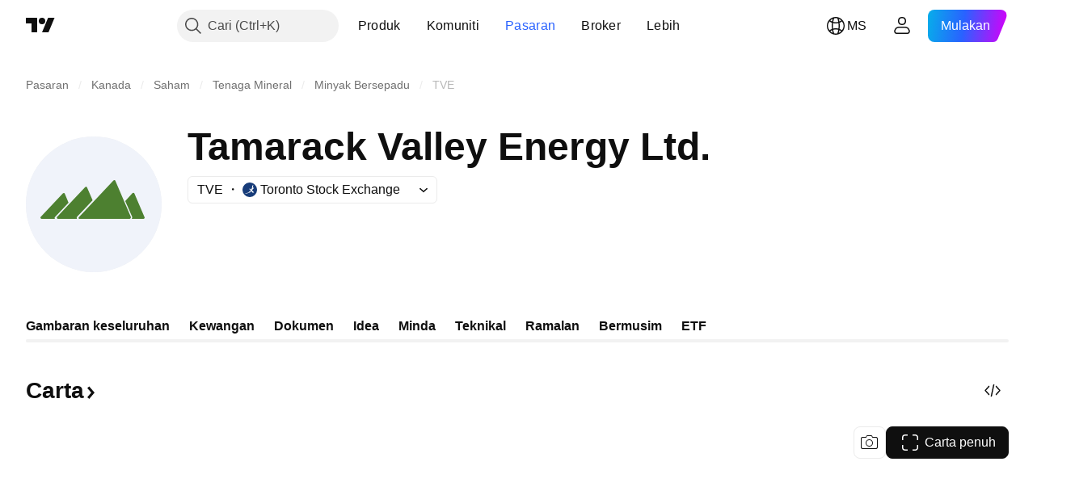

--- FILE ---
content_type: text/css; charset=utf-8
request_url: https://static.tradingview.com/static/bundles/90639.7dd9df5592fa3bfd0827.css
body_size: -163
content:
.logo-d0vVmGvT{display:flex;flex:none;margin-right:8px}

--- FILE ---
content_type: image/svg+xml
request_url: https://s3-symbol-logo.tradingview.com/tamarack-valley-energy--big.svg
body_size: 129
content:
<!-- by TradingView --><svg xmlns="http://www.w3.org/2000/svg" width="56" height="56" viewBox="0 0 56 56"><path fill="#F0F3FA" d="M0 0h56v56H0z"/><path d="M22 33.2c-.6.58-.1.78.22.8h20.16c1.1 0 .99-.7.8-1.05L36.93 18.3a.5.5 0 0 0-.82-.14L22 33.19Zm-.83.8h-7.92a.5.5 0 0 1-.36-.84l11.55-12.24a.5.5 0 0 1 .82.15l2.27 5.3-6.36 6.69c-.16.17-.39.6 0 .94Zm-9.15 0h-5.5a.5.5 0 0 1-.37-.84l9.1-9.65a.5.5 0 0 1 .83.15l1.53 3.68-5.59 5.9c-.13.14-.3.49 0 .76Zm31.6 0h4.88a.5.5 0 0 0 .45-.7l-4.2-9.76a.5.5 0 0 0-.83-.14l-2.94 3.23 2.64 6.07c.17.3.41.97 0 1.3Z" fill="#4D8030"/></svg>

--- FILE ---
content_type: image/svg+xml
request_url: https://s3-symbol-logo.tradingview.com/ninepoint-alternative.svg
body_size: -15
content:
<!-- by TradingView --><svg width="18" height="18" viewBox="0 0 18 18" xmlns="http://www.w3.org/2000/svg"><path fill="#F0F3FA" d="M0 0h18v18H0z"/><path d="M6.8 13.1 4.94 6.66l6.75-1.76.58 1.99.73-.19-.77-2.7L4 6.16 6.26 14l5.94-1.56-.2-.7-5.2 1.36Z" fill="#00B9B5"/></svg>

--- FILE ---
content_type: image/svg+xml
request_url: https://s3-symbol-logo.tradingview.com/tamarack-valley-energy.svg
body_size: 117
content:
<!-- by TradingView --><svg xmlns="http://www.w3.org/2000/svg" width="18" height="18" viewBox="0 0 18 18"><path fill="#F0F3FA" d="M0 0h18v18H0z"/><path d="M7.02 10.75c-.18.18-.03.25.07.25h6.33c.35 0 .31-.22.25-.32L11.71 6.1a.16.16 0 0 0-.26-.05l-4.43 4.7ZM6.76 11H4.27a.16.16 0 0 1-.11-.26L7.79 6.9a.16.16 0 0 1 .26.05l.71 1.66-2 2.09c-.05.05-.12.19 0 .3ZM3.89 11H2.16a.16.16 0 0 1-.12-.26L4.9 7.72a.16.16 0 0 1 .26.05l.48 1.15-1.75 1.84c-.04.05-.1.16 0 .24ZM13.81 11h1.53c.12 0 .2-.11.15-.22l-1.32-3.05a.16.16 0 0 0-.26-.04l-.93 1 .83 1.9c.05.1.13.31 0 .41Z" fill="#4D8030"/></svg>

--- FILE ---
content_type: image/svg+xml
request_url: https://s3-symbol-logo.tradingview.com/cambria-cannabis.svg
body_size: 164
content:
<!-- by TradingView --><svg width="18" height="18" viewBox="0 0 18 18" xmlns="http://www.w3.org/2000/svg"><path fill="#F0F3FA" d="M0 0h18v18H0z"/><path d="M13 10.58a7.48 7.48 0 0 1-4.57 1.37A8.44 8.44 0 0 1 5 11.27V13h8v-2.42Zm0-5.56V5h-.13l.13.02ZM8.43 5H5v.78C6 5.3 7.21 5 8.43 5Z" fill="#4A63AE"/><path d="M5 9.37c1.05 1.28 3.29 1.92 4.57 1.92 1.37 0 2.86-.39 3.43-.58v-.57c-.95.57-3.24 1-5.71 0C5.98 9.62 5.24 8.95 5 8.26v1.1Zm0-2.18C5.3 6.33 6.3 5.52 7.86 5c-.96.76-2.4 2.63-.57 4 1.82 1.37 4.57.95 5.71.57V5H6.71A3.3 3.3 0 0 0 5 6.13V7.2Z" fill="#1AB7EA"/></svg>